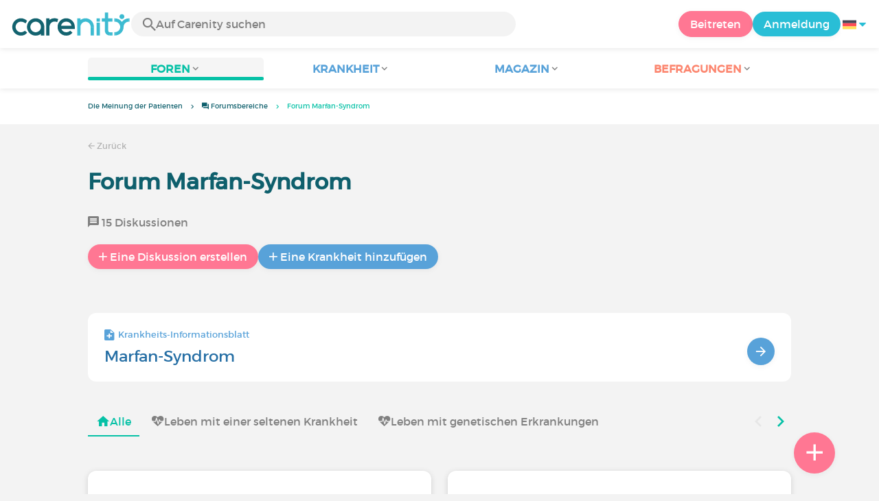

--- FILE ---
content_type: text/html; charset=UTF-8
request_url: https://www.carenity.de/forum/marfansyndrom-563
body_size: 9773
content:
<!doctype html>
<html lang="de-DE" prefix="og: http://ogp.me/ns#">

<head>
    <script type="text/javascript" nonce="lt8I7AIpjWYE">
  
  window.gdprAppliesGlobally=true;(function(){function a(e){if(!window.frames[e]){if(document.body&&document.body.firstChild){var t=document.body;var n=document.createElement("iframe");n.style.display="none";n.name=e;n.title=e;t.insertBefore(n,t.firstChild)}
else{setTimeout(function(){a(e)},5)}}}function e(n,r,o,c,s){function e(e,t,n,a){if(typeof n!=="function"){return}if(!window[r]){window[r]=[]}var i=false;if(s){i=s(e,t,n)}if(!i){window[r].push({command:e,parameter:t,callback:n,version:a})}}e.stub=true;function t(a){if(!window[n]||window[n].stub!==true){return}if(!a.data){return}
var i=typeof a.data==="string";var e;try{e=i?JSON.parse(a.data):a.data}catch(t){return}if(e[o]){var r=e[o];window[n](r.command,r.parameter,function(e,t){var n={};n[c]={returnValue:e,success:t,callId:r.callId};a.source.postMessage(i?JSON.stringify(n):n,"*")},r.version)}}
if(typeof window[n]!=="function"){window[n]=e;if(window.addEventListener){window.addEventListener("message",t,false)}else{window.attachEvent("onmessage",t)}}}e("__tcfapi","__tcfapiBuffer","__tcfapiCall","__tcfapiReturn");a("__tcfapiLocator");(function(e){
  var t=document.createElement("script");t.id="spcloader";t.type="text/javascript";t.async=true;t.src="https://sdk.privacy-center.org/"+e+"/loader.js?target="+document.location.hostname;t.charset="utf-8";var n=document.getElementsByTagName("script")[0];var nonce=n.parentNode.querySelector('[nonce]').nonce;t.setAttribute('nonce', nonce);n.parentNode.insertBefore(t,n)})("c463172b-0486-4b98-bbf6-ef8d9157326b")})();
  
</script>
  <script nonce="lt8I7AIpjWYE">
    window.didomiConfig = {
      app: {
        privacyPolicyURL: window.location.origin + '/charta-user'
      }
    };
  </script>            <meta content="IE=edge" http-equiv="X-UA-Compatible">
<meta charset="utf-8">
<meta content="width=device-width,initial-scale=1.0,minimum-scale=1.0" name="viewport">

<title>Forum Marfan-Syndrom : Diskussionen zu Carenity</title>
<meta name="description" content="Teilen Sie Informationen und Ratschläge mit Menschen, die von Marfan-Syndrom betroffen sind ✓ erste soziale Netzwerk für Patienten und ihre Angehörigen. ✓ Tausende von Diskussionen.">
<meta property="og:title" content="Forum Marfan-Syndrom : Diskussionen zu Carenity">
<meta property="og:description" content="Teilen Sie Informationen und Ratschläge mit Menschen, die von Marfan-Syndrom betroffen sind ✓ erste soziale Netzwerk für Patienten und ihre Angehörigen. ✓ Tausende von Diskussionen.">
<meta property="og:image" content="https://www.carenity.de/static/themes-v3/default/images/default/logo-carenity-hd.png?1720004028" />
<meta property="og:url" content="https://www.carenity.de/forum/marfansyndrom-563" />
<meta name="twitter:card" content="summary" />
<meta name="twitter:title" content="Forum Marfan-Syndrom : Diskussionen zu Carenity" />
<meta name="twitter:description" content="Teilen Sie Informationen und Ratschläge mit Menschen, die von Marfan-Syndrom betroffen sind ✓ erste soziale Netzwerk für Patienten und ihre Angehörigen. ✓ Tausende von Diskussionen." />
<meta name="twitter:image" content="https://www.carenity.de/static/themes-v3/default/images/default/logo-carenity-hd.png?1720004028" />
<meta name="twitter:url" content="https://www.carenity.de/forum/marfansyndrom-563" />



<link rel="shortcut icon" type="image/png" href="/static/themes-v3/carenity/images/default/icons/favicon.png?1720004028"/>
<link rel="icon" href="/static/themes-v3/carenity/images/default/icons/icon-xxs.png?1720004028" sizes="32x32" >
<link rel="icon" href="/static/themes-v3/carenity/images/default/icons/icon-xs.png?1720004028" sizes="48x48" >
<link rel="icon" href="/static/themes-v3/carenity/images/default/icons/icon-s.png?1720004028" sizes="96x96" >
<link rel="icon" href="/static/themes-v3/carenity/images/default/icons/icon-md.png?1720004028" sizes="144x144" >
<!--[if IE]><link rel="shortcut icon" type="image/x-icon" href="/static/themes-v3/carenity/images/default/icons/favicon.ico?1720004028" /><![endif]-->
<link rel="preload" href="/static/themes-v4/default/fonts/montserrat-light-webfont.woff2" as="font" type="font/woff2" crossorigin>
<link rel="preload" href="/static/themes-v4/default/fonts/montserrat-regular-webfont.woff2" as="font" type="font/woff2" crossorigin>
<link rel="preload" href="/static/themes-v4/default/fonts/icomoon.woff?version=1734016359" as="font" type="font/woff" crossorigin>
<link href="/static/themes-v4/default/stylesheets/public.css?1768209812" rel="stylesheet">

            
    

            


                        
            

                        <link rel="canonical" href="/forum/marfansyndrom-563" />
                    <link rel="next" href="/forum/marfansyndrom-563?page=2" />
            
    </head>
<body id="top" class="new-forum-feel">

    <header class="header">
    <div class="nav-header display-flex">
                
        <div class="mobile-menu-action display-max-tablet">
            <span class="burger-menu icon-burger-menu"></span>
                    <div class="vr"></div>
            <span class="searchBtn icon-bold-search"></span>
            </div>
    <div class="display-min-desktop">
        <div class="header-logo">
            <a href="/">
                <img alt="Logo Carenity" class="logo " src="/static/themes-v3/default/images/default/svg/logo/logo.svg?1720004028" />
            </a>

                            <form id="top-form-search">
                    <div class="searchForm">
                        <span class="searchBtn icon-bold-search"></span>
                        <input type="hidden" id="top-mid">
                                                <input type="text" id="top-search" class="searchBar" placeholder="Auf Carenity suchen" >
                        <span class="clear-btn icon-close"></span>
                        <div id="top-maladies-result"></div>
                    </div>
                </form>
                    </div>
    </div>
    <div class="display-max-tablet">
        <div class="header-logo">
            <a href="/">
                <img alt="Logo Carenity" class="logo " src="/static/themes-v3/default/images/default/svg/logo/logo.svg?1720004028" />
            </a>
        </div>
    </div>
    <div class="cta">
                    <a href="/registrierung?g=/forum/marfansyndrom-563?utm_content=btn-register-menu" rel="nofollow" class="btn btn-rounded btn-signin display-min-desktop">Beitreten</a>
            <a href="/login?g=/forum/marfansyndrom-563" class="btn btn-rounded btn-carenity display-min-desktop">Anmeldung</a>
                <div id="conteneur-header-flags" class="conteneur-global-flags composant-flag-common">
    <div class="conteneur-flag-button">
                <a class="link-flag-svg no-link">
    <img width="20" height="20" src="/static/themes-v3/default/images/default/svg/flag-de.svg?1720004028" title="Deutsch" alt="flag de" class="flag-svg">
</a>        <i class="icon-sort-down"></i>
    </div>

        <div class="conteneur-flags-selection">
                                    <a class="link-flag-svg" href="https://www.carenity.com">
    <img width="40" height="45" src="/static/themes-v3/default/images/default/svg/flag-fr.svg?1720004028" title="Französisch" alt="flag fr" class="flag-svg">
</a>                                                <a class="link-flag-svg" href="https://www.carenity.co.uk">
    <img width="40" height="45" src="/static/themes-v3/default/images/default/svg/flag-en.svg?1720004028" title="Englisch" alt="flag en" class="flag-svg">
</a>                                                <a class="link-flag-svg" href="https://www.carenity.es">
    <img width="40" height="45" src="/static/themes-v3/default/images/default/svg/flag-es.svg?1720004028" title="Spanisch" alt="flag es" class="flag-svg">
</a>                                                                    <a class="link-flag-svg" href="https://www.carenity.it">
    <img width="40" height="45" src="/static/themes-v3/default/images/default/svg/flag-it.svg?1720004028" title="Italienisch" alt="flag it" class="flag-svg">
</a>                                                <a class="link-flag-svg" href="https://www.carenity.us">
    <img width="40" height="45" src="/static/themes-v3/default/images/default/svg/flag-us.svg?1720004028" title="USA" alt="flag us" class="flag-svg">
</a>                        </div>
</div>    </div>
</div>
<div class="mobile-menu display-max-tablet">
    <div class="mobile-menu-nav">
        <a class="home" href="/">
            <i class="icon-forum-home" ></i>
            Die Meinung der Patienten
        </a>
        <hr>
        <p class="text-color-exchange expanded" aria-expanded="true" aria-controls="mobile-menu-forum" data-toggle="collapse" data-target="#mobile-menu-forum">
            <i class="icon-exchange"></i>
            <span>Foren</span>
            <i class="icon-arrows-down"></i>
        </p>
        <div class="menu-collapse collapse in exchange" id="mobile-menu-forum">
            <div>
                <div class="menu-li"><a class="" href="/forum">Die letzten Gespräche</a></div>
                <div class="menu-li"><a class="" href="/forum/andere-diskussionen">Allgemeine Diskussionen</a></div>
                <div class="menu-li menu-li-see-all"><a class="" href="/forum/uebersicht-foren">Alles anzeigen – Forum-Index von A bis Z</a></div>
            </div>
        </div>
        <hr>
        <p class="text-color-info expanded" aria-expanded="true" aria-controls="mobile-menu-disease" data-toggle="collapse" data-target="#mobile-menu-disease">
            <i class="icon-red-cross"></i>
            <span>Krankheit</span>
            <i class="icon-arrows-down"></i>
        </p>
        <div class="menu-collapse collapse in information" id="mobile-menu-disease">
            <div>
                <div class="menu-li"><a class="" href="/informationen-krankheit">Infoblätter Krankheiten</a></div>
                <div class="menu-li menu-li-see-all"><a class="" href="/informationen-krankheit/verzeichnis-krankheite">Alles anzeigen – Krankheitsindex von A bis Z</a></div>
            </div>
        </div>
        <hr>
        <p class="text-color-info expanded" aria-expanded="true" aria-controls="mobile-menu-magazine" data-toggle="collapse" data-target="#mobile-menu-magazine">
            <i class="icon-magazine"></i>
            <span>Magazin</span>
            <i class="icon-arrows-down"></i>
        </p>
        <div class="menu-collapse collapse in information" id="mobile-menu-magazine">
            <div>
                <div class="menu-li"><a class="" href="/informationen-krankheit/magazin">Schlagzeilen</a></div>
                <div class="menu-li"><a class="" href="/informationen-krankheit/magazin/aktualitaten">Aktualitäten</a></div>
                <div class="menu-li"><a class="" href="/informationen-krankheit/magazin/patientengeschichten">Patientengeschichten</a></div>
                                <div class="menu-li"><a class="" href="/informationen-krankheit/magazin/ernahrung">Ernährung</a></div>
                <div class="menu-li"><a class="" href="/informationen-krankheit/magazin/ratschlage">Ratschläge</a></div>
                <div class="menu-li"><a class="" href="/informationen-krankheit/magazin/rechte-und-vorgehen">Rechte und Vorgehen</a></div>
            </div>
        </div>
        <hr>
                <p class="text-color-opinion expanded" aria-expanded="true" aria-controls="mobile-menu-survey" data-toggle="collapse" data-target="#mobile-menu-survey">
            <i class="icon-survey"></i>
            <span>Befragungen</span>
            <i class="icon-arrows-down"></i>
        </p>
        <div class="menu-collapse collapse in opinion" id="mobile-menu-survey">
            <div>
                <div class="menu-li"><a class="" href="/seine-meinung-abgeben/befragungen">Aktuelle Befragungen</a></div>
                <div class="menu-li"><a class="" href="/seine-meinung-abgeben/befragungen/beendet">Ergebnisse der Befragung</a></div>
            </div>
        </div>
        <hr>
    </div>
    <div class="mobile-menu-cta">
                    <a href="/registrierung?g=/forum/marfansyndrom-563?utm_content=btn-register-menu" rel="nofollow" class="btn btn-rounded btn-signin">Beitreten</a>
            <a href="/login?g=/forum/marfansyndrom-563" class="btn btn-rounded btn-carenity">Anmeldung</a>
            </div>
</div>
    <div class="mobile-search-bar display-max-tablet">
        <span class="mobile-search-back icon-left-arrow"></span>
        <div class="vr"></div>
    </div>
    <nav class="subnav public">
    <ul class="container">
        <li class="echanger medications-disabled">
            <div class="dropdown-subnav active" tabindex="0" role="button" aria-haspopup="true" aria-expanded="false">
                <p class="dropdownMenu">
                    <span class="module">Foren</span><i class="icon icon-arrows-down"></i>
                </p>
                <div class="is-active"></div>
            </div>
            <ul class="dropdown-menu" role="menu" aria-hidden="true">
                <li class="menu-li"><a role="menuitem" class="" href="/forum">Die letzten Gespräche</a></li>
                <li class="menu-li"><a role="menuitem" class="" href="/forum/andere-diskussionen">Allgemeine Diskussionen</a></li>
                <li class="menu-li menu-li-see-all"><a role="menuitem" class="" href="/forum/uebersicht-foren">Alles anzeigen – Forum-Index von A bis Z</a></li>
            </ul>
        </li>
        <li class="informer medications-disabled">
            <div class="dropdown-subnav" tabindex="0" role="button" aria-haspopup="true" aria-expanded="false">
                <p class="dropdownMenu">
                    <span class="module">Krankheit</span><i class="icon icon-arrows-down"></i>
                </p>
                <div class="is-active"></div>
            </div>
            <ul class="dropdown-menu" role="menu" aria-hidden="true">
                <li class="menu-li"><a role="menuitem" class="" href="/informationen-krankheit">Infoblätter Krankheiten</a></li>
                <li class="menu-li menu-li-see-all"><a role="menuitem" class="" href="/informationen-krankheit/verzeichnis-krankheite">Alles anzeigen – Krankheitsindex von A bis Z</a></li>
            </ul>
        </li>
        <li class="informer medications-disabled">
            <div class="dropdown-subnav" tabindex="0" role="button" aria-haspopup="true" aria-expanded="false">
                <p class="dropdownMenu">
                    <span class="module">Magazin</span><i class="icon icon-arrows-down"></i>
                </p>
                <div class="is-active"></div>
            </div>
            <ul class="dropdown-menu" role="menu" aria-hidden="true">
                <li class="menu-li"><a role="menuitem" class="" href="/informationen-krankheit/magazin">Schlagzeilen</a></li>
                <li class="menu-li"><a role="menuitem" class="" href="/informationen-krankheit/magazin/aktualitaten">Aktualitäten</a></li>
                <li class="menu-li"><a role="menuitem" class="" href="/informationen-krankheit/magazin/patientengeschichten">Patientengeschichten</a></li>
                                <li class="menu-li"><a role="menuitem" class="" href="/informationen-krankheit/magazin/ernahrung">Ernährung</a></li>
                <li class="menu-li"><a role="menuitem" class="" href="/informationen-krankheit/magazin/ratschlage">Ratschläge</a></li>
                <li class="menu-li"><a role="menuitem" class="" href="/informationen-krankheit/magazin/rechte-und-vorgehen">Rechte und Vorgehen</a></li>
            </ul>
        </li>
                <li class="donner medications-disabled">
            <div class="dropdown-subnav" tabindex="0" role="button" aria-haspopup="true" aria-expanded="false">
                <p class="dropdownMenu">
                    <span class="module">Befragungen</span><i class="icon icon-arrows-down"></i>
                </p>
                <div class="is-active"></div>
            </div>
            <ul class="dropdown-menu" role="menu" aria-hidden="true">
                <li class="menu-li"><a role="menuitem" class="" href="/seine-meinung-abgeben/befragungen">Aktuelle Befragungen</a></li>
                <li class="menu-li"><a role="menuitem" class="" href="/seine-meinung-abgeben/befragungen/beendet">Ergebnisse der Befragung</a></li>
            </ul>
        </li>
    </ul>
</nav>
<div class="subnav-fantome"></div></header><section id="main" role="main">
                                            
<div class="breadcrumbs-wrapper">
    <ul id="intro-breadcrumbs" class="breadcrumbs">
        <li class="display-min-tablet"><a href="/">Die Meinung der Patienten</a></li><li class="hide-marker-min-tablet"><a href="/forum"><i class="icon-exchange"></i> <span class="hide-min-tablet">Forumsbereiche</span></a></li><li class="truncate">Forum Marfan-Syndrom</li>
    </ul>
</div>
    
<script type="application/ld+json" nonce="lt8I7AIpjWYE">
    {
    "@context": "https://schema.org",
    "@type": "BreadcrumbList",
    "itemListElement": [
        {
            "@type": "ListItem",
            "position": 1,
            "name": "Die Meinung der Patienten",
            "item": "https://www.carenity.de/"
        },
        {
            "@type": "ListItem",
            "position": 2,
            "name": " Forumsbereiche",
            "item": "https://www.carenity.de/forum"
        },
        {
            "@type": "ListItem",
            "position": 3,
            "name": "Forum Marfan-Syndrom"
        }
    ]
}
</script>                
            <section class="section section-group" itemid="https://www.carenity.de/forum/marfansyndrom-563" itemscope itemtype="http://schema.org/DiscussionForumPosting">
    <div class="container">
        <div class="link-nav">
            <a class="link" href="/forum"><span class="icon icon-left-arrow"></span>&nbsp;Zurück</a>
        </div>
        <div class="display-max-tablet" id="header-zc">
                 
    
                
        
    
            
         </div>
        <main class="main">
                            <h1 class="group-title">Forum Marfan-Syndrom</h1>
                        <ul class="group-stats">
                                <li><i class="icon-message-box"></i>&nbsp;15 Diskussionen</li>
            </ul>
                        <div class="group-actions">
                <button class="btn btn-rounded btn-comment-public btn-show">
                    <span class="btn-icon-before icon-btn-plus"></span><span>Eine Diskussion erstellen</span>
                </button>
                                <button class="btn btn-rounded btn-info btn-show">
                    <span class="btn-icon-before icon-btn-plus"></span><span>Eine Krankheit hinzufügen</span>
                </button>
                            </div>

                                        <div class="fact-sheet responsive-slider-box">
    <div class="box box-disease-sheet box-click">
        <p class="category">
            <i class="icon icon-disease-sheet"></i> Krankheits-Informationsblatt
        </p>
        <h3 class="title"><a href="/informationen-krankheit/marfansyndrom-563" class="for-box-click">Marfan-Syndrom</a></h3>
        <button class="btn btn-info btn-round btn-big"><span class="icon-right-arrow"></span></button>
    </div>
    </div>                                        <div class="group-menu">
        <div class="group-menu-list">
            <div class="group-menu-item">
                                    <a href="/forum/marfansyndrom-563"  class="active" >
                        <i class="icon-forum-home" ></i> Alle
                    </a>
                            </div>
                                        <div class="group-menu-item">
                                            <a href="/forum/amyotrophe-lateralsklerose/leben-mit-einer-seltenen-krankheit-165" >
                            <i class="icon-heartbeat" ></i> Leben mit einer seltenen Krankheit                        </a>
                                    </div> 
                            <div class="group-menu-item">
                                            <a href="/forum/wernersyndrom/leben-mit-genetischen-erkrankungen-41" >
                            <i class="icon-heartbeat" ></i> Leben mit genetischen Erkrankungen                        </a>
                                    </div> 
                    </div>
        <div class="group-menu-arrows">
            <i class="icon icon-picto-left disabled"></i>
            <i class="icon icon-picto-right"></i>
        </div>
    </div>            <div class="module-discussions box-list-thread">
                                    <div class="box box-shadow box-discussion box-click ">
    
<div class="box--header">
        <p class="title-group">
                            <a href="/forum/amyotrophe-lateralsklerose/leben-mit-einer-seltenen-krankheit-165"><i class="icon-heartbeat"></i><span>Leben mit einer seltenen Krankheit</span></a>
            </p>
             <h2 class="title-discussion">
            <a href="/forum/amyotrophe-lateralsklerose/leben-mit-einer-seltenen-krankheit/an-welcher-seltenen-krankheit-leidet-ihr-3041" class="for-box-click">An welcher seltenen Krankheit leidet ihr?</a>
        </h2>
             <div class="best-comment-filler"></div>
    </div>

    <div class="box-content ">
        
    <p class="date-comment">
                                    <button> Letzter Kommentar: 22.01.26 </button>
                        </p>
    <div class="discussion-avatars">
                    <p class="avatar-container  avatar-member">
                    
    <img loading="lazy"  class="avatar  avatar-40" src="https://cdn-member.carenity.de/images/users/60x60/avatar_selection/8.jpg" alt="avatar UrsulaSchwab">
</p>                    <p class="avatar-container  avatar-member">
                    
    <img loading="lazy"  class="avatar  avatar-40" src="https://cdn-member.carenity.de/images/users/60x60/avatar_selection/12.jpg" alt="avatar codo99">
</p>                    <p class="avatar-container  avatar-member">
                    
    <img loading="lazy"  class="avatar  avatar-40" src="https://cdn-member.carenity.de/images/users/60x60/pictures/picture-1355848.jpg?1756643266437" alt="avatar Claudia">
</p>            </div>
    <div class="card-comment-stats">
        <ul class="discussion-stats">
            <li><button class="statistics" href="/forum/amyotrophe-lateralsklerose/leben-mit-einer-seltenen-krankheit/an-welcher-seltenen-krankheit-leidet-ihr-3041"><i class="icon-eye-filled"></i>298</button></li>
            <li><button class="statistics" href="/forum/amyotrophe-lateralsklerose/leben-mit-einer-seltenen-krankheit/an-welcher-seltenen-krankheit-leidet-ihr-3041"><i class="icon-message-box"></i>16</button></li>
        </ul>
        <button class="btn btn-rounded btn-round-mobile-xs btn-comment-public" href="/forum/amyotrophe-lateralsklerose/leben-mit-einer-seltenen-krankheit/an-welcher-seltenen-krankheit-leidet-ihr-3041" ><span class="btn-icon-before icon-comment"></span><span class="display-min-mobile">Kommentieren</span></button>
    </div>
    
    </div>
    
</div>                                    <div class="box box-shadow box-discussion box-click ">
    
<div class="box--header">
        <p class="title-group">
                            <a href="/forum/amyotrophe-lateralsklerose/leben-mit-einer-seltenen-krankheit-165"><i class="icon-heartbeat"></i><span>Leben mit einer seltenen Krankheit</span></a>
            </p>
             <h2 class="title-discussion">
            <a href="/forum/amyotrophe-lateralsklerose/leben-mit-einer-seltenen-krankheit/suche-betroffene-von-bartter-syndrom-v-im-alte-4774" class="for-box-click">Suche  Betroffene von Bartter Syndrom V im Alter von 12-16 J oder erwachsene Angehörige</a>
        </h2>
             <div class="best-comment-filler"></div>
    </div>

    <div class="box-content ">
        
    <p class="date-comment">
                                    <button> Letzter Kommentar: 29.09.25 </button>
                        </p>
    <div class="discussion-avatars">
                    <p class="avatar-container  avatar-member">
                    
    <img loading="lazy"  class="avatar  avatar-40" src="https://cdn-member.carenity.de/images/users/60x60/pictures/picture-832197.jpg" alt="avatar Bianca.J">
</p>            </div>
    <div class="card-comment-stats">
        <ul class="discussion-stats">
            <li><button class="statistics" href="/forum/amyotrophe-lateralsklerose/leben-mit-einer-seltenen-krankheit/suche-betroffene-von-bartter-syndrom-v-im-alte-4774"><i class="icon-eye-filled"></i>20</button></li>
            <li><button class="statistics" href="/forum/amyotrophe-lateralsklerose/leben-mit-einer-seltenen-krankheit/suche-betroffene-von-bartter-syndrom-v-im-alte-4774"><i class="icon-message-box"></i>1</button></li>
        </ul>
        <button class="btn btn-rounded btn-round-mobile-xs btn-comment-public" href="/forum/amyotrophe-lateralsklerose/leben-mit-einer-seltenen-krankheit/suche-betroffene-von-bartter-syndrom-v-im-alte-4774" ><span class="btn-icon-before icon-comment"></span><span class="display-min-mobile">Kommentieren</span></button>
    </div>
    
    </div>
    
</div>                                    <div class="box box-shadow box-discussion box-click ">
    
<div class="box--header">
        <p class="title-group">
                            <a href="/forum/amyotrophe-lateralsklerose/leben-mit-einer-seltenen-krankheit-165"><i class="icon-heartbeat"></i><span>Leben mit einer seltenen Krankheit</span></a>
            </p>
             <h2 class="title-discussion">
            <a href="/forum/amyotrophe-lateralsklerose/leben-mit-einer-seltenen-krankheit/austauch-4739" class="for-box-click">Austausch mit anderen Erkrankten seltener Krankheiten</a>
        </h2>
             <div class="best-comment-filler"></div>
    </div>

    <div class="box-content ">
        
    <p class="date-comment">
                                    <button> Letzter Kommentar: 03.09.25 </button>
                        </p>
    <div class="discussion-avatars">
                    <p class="avatar-container  avatar-member">
                    
    <img loading="lazy"  class="avatar  avatar-40" src="https://cdn-member.carenity.de/images/users/60x60/pictures/picture-832197.jpg" alt="avatar Bianca.J">
</p>            </div>
    <div class="card-comment-stats">
        <ul class="discussion-stats">
            <li><button class="statistics" href="/forum/amyotrophe-lateralsklerose/leben-mit-einer-seltenen-krankheit/austauch-4739"><i class="icon-eye-filled"></i>10</button></li>
            <li><button class="statistics" href="/forum/amyotrophe-lateralsklerose/leben-mit-einer-seltenen-krankheit/austauch-4739"><i class="icon-message-box"></i>1</button></li>
        </ul>
        <button class="btn btn-rounded btn-round-mobile-xs btn-comment-public" href="/forum/amyotrophe-lateralsklerose/leben-mit-einer-seltenen-krankheit/austauch-4739" ><span class="btn-icon-before icon-comment"></span><span class="display-min-mobile">Kommentieren</span></button>
    </div>
    
    </div>
    
</div>                                    <div class="box box-shadow box-discussion box-click ">
    
<div class="box--header">
        <p class="title-group">
                            <a href="/forum/amyotrophe-lateralsklerose/leben-mit-einer-seltenen-krankheit-165"><i class="icon-heartbeat"></i><span>Leben mit einer seltenen Krankheit</span></a>
            </p>
             <h2 class="title-discussion">
            <a href="/forum/amyotrophe-lateralsklerose/leben-mit-einer-seltenen-krankheit/lambert-eaton-syndrom-4737" class="for-box-click">Lambert-Eaton-Syndrom - wer leidet noch darunter?</a>
        </h2>
             <div class="best-comment-filler"></div>
    </div>

    <div class="box-content ">
        
    <p class="date-comment">
                                    <button> Letzter Kommentar: 03.09.25 </button>
                        </p>
    <div class="discussion-avatars">
                    <p class="avatar-container  avatar-member">
                    
    <img loading="lazy"  class="avatar  avatar-40" src="https://cdn-member.carenity.de/images/users/60x60/pictures/picture-832197.jpg" alt="avatar Bianca.J">
</p>            </div>
    <div class="card-comment-stats">
        <ul class="discussion-stats">
            <li><button class="statistics" href="/forum/amyotrophe-lateralsklerose/leben-mit-einer-seltenen-krankheit/lambert-eaton-syndrom-4737"><i class="icon-eye-filled"></i>22</button></li>
            <li><button class="statistics" href="/forum/amyotrophe-lateralsklerose/leben-mit-einer-seltenen-krankheit/lambert-eaton-syndrom-4737"><i class="icon-message-box"></i>1</button></li>
        </ul>
        <button class="btn btn-rounded btn-round-mobile-xs btn-comment-public" href="/forum/amyotrophe-lateralsklerose/leben-mit-einer-seltenen-krankheit/lambert-eaton-syndrom-4737" ><span class="btn-icon-before icon-comment"></span><span class="display-min-mobile">Kommentieren</span></button>
    </div>
    
    </div>
    
</div>                                    <div class="box box-shadow box-discussion box-click ">
    
<div class="box--header">
        <p class="title-group">
                            <a href="/forum/amyotrophe-lateralsklerose/leben-mit-einer-seltenen-krankheit-165"><i class="icon-heartbeat"></i><span>Leben mit einer seltenen Krankheit</span></a>
            </p>
             <h2 class="title-discussion">
            <a href="/forum/amyotrophe-lateralsklerose/leben-mit-einer-seltenen-krankheit/erfahrungsberichte-euer-weg-von-der-diagnose-bis-heute-4499" class="for-box-click">Erfahrungsberichte: Euer Weg von der Diagnose bis heute</a>
        </h2>
             <div class="best-comment-filler"></div>
    </div>

    <div class="box-content ">
        
    <p class="date-comment">
                                    <button> Letzter Kommentar: 08.04.25 </button>
                        </p>
    <div class="discussion-avatars">
                    <p class="avatar-container  avatar-member">
                    
    <img loading="lazy"  class="avatar  avatar-40" src="https://cdn-member.carenity.de/images/users/60x60/avatar_selection/5.jpg" alt="avatar Sneddon-Meli">
</p>            </div>
    <div class="card-comment-stats">
        <ul class="discussion-stats">
            <li><button class="statistics" href="/forum/amyotrophe-lateralsklerose/leben-mit-einer-seltenen-krankheit/erfahrungsberichte-euer-weg-von-der-diagnose-bis-heute-4499"><i class="icon-eye-filled"></i>61</button></li>
            <li><button class="statistics" href="/forum/amyotrophe-lateralsklerose/leben-mit-einer-seltenen-krankheit/erfahrungsberichte-euer-weg-von-der-diagnose-bis-heute-4499"><i class="icon-message-box"></i>1</button></li>
        </ul>
        <button class="btn btn-rounded btn-round-mobile-xs btn-comment-public" href="/forum/amyotrophe-lateralsklerose/leben-mit-einer-seltenen-krankheit/erfahrungsberichte-euer-weg-von-der-diagnose-bis-heute-4499" ><span class="btn-icon-before icon-comment"></span><span class="display-min-mobile">Kommentieren</span></button>
    </div>
    
    </div>
    
</div>                                    <div class="box box-shadow box-discussion box-click ">
    
<div class="box--header">
        <p class="title-group">
                            <a href="/forum/wernersyndrom/leben-mit-genetischen-erkrankungen-41"><i class="icon-heartbeat"></i><span>Leben mit genetischen Erkrankungen</span></a>
            </p>
             <h2 class="title-discussion">
            <a href="/forum/wernersyndrom/leben-mit-genetischen-erkrankungen/wurde-zoliakie-wissenschaftlich-nachgewiesen-o-753" class="for-box-click">Wurde Zöliakie wissenschaftlich nachgewiesen oder ist es nur reine Kopfsache?</a>
        </h2>
             <div class="best-comment-filler"></div>
    </div>

    <div class="box-content ">
        
    <p class="date-comment">
                                    <button> Letzter Kommentar: 02.06.22 </button>
                        </p>
    <div class="discussion-avatars">
                    <p class="avatar-container  avatar-member">
                    
    <img loading="lazy"  class="avatar  avatar-40" src="https://cdn-member.carenity.de/images/users/60x60/avatar_selection/9.jpg" alt="avatar bienchen23">
</p>            </div>
    <div class="card-comment-stats">
        <ul class="discussion-stats">
            <li><button class="statistics" href="/forum/wernersyndrom/leben-mit-genetischen-erkrankungen/wurde-zoliakie-wissenschaftlich-nachgewiesen-o-753"><i class="icon-eye-filled"></i>18</button></li>
            <li><button class="statistics" href="/forum/wernersyndrom/leben-mit-genetischen-erkrankungen/wurde-zoliakie-wissenschaftlich-nachgewiesen-o-753"><i class="icon-message-box"></i>3</button></li>
        </ul>
        <button class="btn btn-rounded btn-round-mobile-xs btn-comment-public" href="/forum/wernersyndrom/leben-mit-genetischen-erkrankungen/wurde-zoliakie-wissenschaftlich-nachgewiesen-o-753" ><span class="btn-icon-before icon-comment"></span><span class="display-min-mobile">Kommentieren</span></button>
    </div>
    
    </div>
    
</div>                                    <div class="box box-shadow box-discussion box-click ">
    
<div class="box--header">
        <p class="title-group">
                            <a href="/forum/amyotrophe-lateralsklerose/leben-mit-einer-seltenen-krankheit-165"><i class="icon-heartbeat"></i><span>Leben mit einer seltenen Krankheit</span></a>
            </p>
             <h2 class="title-discussion">
            <a href="/forum/amyotrophe-lateralsklerose/leben-mit-einer-seltenen-krankheit/die-diagnose-eurer-seltenen-krankheit-teilt-eure-erfahrungen-3025" class="for-box-click">Die Diagnose eurer seltenen Krankheit: Teilt eure Erfahrungen!</a>
        </h2>
             <div class="best-comment-filler"></div>
    </div>

    <div class="box-content ">
        
    <p class="date-comment">
                                    <button> Letzter Kommentar: 06.04.21 </button>
                        </p>
    <div class="discussion-avatars">
                    <p class="avatar-container  avatar-member">
                    
    <img loading="lazy"  class="avatar  avatar-40" src="https://cdn-member.carenity.de/images/users/60x60/avatar_selection/10.jpg" alt="avatar mostar">
</p>            </div>
    <div class="card-comment-stats">
        <ul class="discussion-stats">
            <li><button class="statistics" href="/forum/amyotrophe-lateralsklerose/leben-mit-einer-seltenen-krankheit/die-diagnose-eurer-seltenen-krankheit-teilt-eure-erfahrungen-3025"><i class="icon-eye-filled"></i>55</button></li>
            <li><button class="statistics" href="/forum/amyotrophe-lateralsklerose/leben-mit-einer-seltenen-krankheit/die-diagnose-eurer-seltenen-krankheit-teilt-eure-erfahrungen-3025"><i class="icon-message-box"></i>1</button></li>
        </ul>
        <button class="btn btn-rounded btn-round-mobile-xs btn-comment-public" href="/forum/amyotrophe-lateralsklerose/leben-mit-einer-seltenen-krankheit/die-diagnose-eurer-seltenen-krankheit-teilt-eure-erfahrungen-3025" ><span class="btn-icon-before icon-comment"></span><span class="display-min-mobile">Kommentieren</span></button>
    </div>
    
    </div>
    
</div>                                    <div class="box box-shadow box-discussion box-click ">
    
<div class="box--header">
        <p class="title-group">
                            <a href="/forum/wernersyndrom/leben-mit-genetischen-erkrankungen-41"><i class="icon-heartbeat"></i><span>Leben mit genetischen Erkrankungen</span></a>
            </p>
             <h2 class="title-discussion">
            <a href="/forum/wernersyndrom/leben-mit-genetischen-erkrankungen/zoliakie-wie-wurdet-ihr-eure-lebensqualitat-au-333" class="for-box-click">Zöliakie: Wie würdet ihr eure Lebensqualität auf einer Skala von 0 bis 10 einstufen?</a>
        </h2>
             <div class="best-comment-filler"></div>
    </div>

    <div class="box-content ">
        
    <p class="date-comment">
                                    <button> Letzter Kommentar: 02.08.16 </button>
                        </p>
    <div class="discussion-avatars">
                    <p class="avatar-container  avatar-member">
                    
    <img loading="lazy"  class="avatar  avatar-40" src="https://cdn-member.carenity.de/images/users/60x60/pictures/picture-14828.jpg" alt="avatar Trudel">
</p>            </div>
    <div class="card-comment-stats">
        <ul class="discussion-stats">
            <li><button class="statistics" href="/forum/wernersyndrom/leben-mit-genetischen-erkrankungen/zoliakie-wie-wurdet-ihr-eure-lebensqualitat-au-333"><i class="icon-eye-filled"></i>39</button></li>
            <li><button class="statistics" href="/forum/wernersyndrom/leben-mit-genetischen-erkrankungen/zoliakie-wie-wurdet-ihr-eure-lebensqualitat-au-333"><i class="icon-message-box"></i>9</button></li>
        </ul>
        <button class="btn btn-rounded btn-round-mobile-xs btn-comment-public" href="/forum/wernersyndrom/leben-mit-genetischen-erkrankungen/zoliakie-wie-wurdet-ihr-eure-lebensqualitat-au-333" ><span class="btn-icon-before icon-comment"></span><span class="display-min-mobile">Kommentieren</span></button>
    </div>
    
    </div>
    
</div>                                    <div class="box box-shadow box-discussion box-click ">
    
<div class="box--header">
        <p class="title-group">
                            <a href="/forum/wernersyndrom/leben-mit-genetischen-erkrankungen-41"><i class="icon-heartbeat"></i><span>Leben mit genetischen Erkrankungen</span></a>
            </p>
             <h2 class="title-discussion">
            <a href="/forum/wernersyndrom/leben-mit-genetischen-erkrankungen/wer-hat-erfahrung-mit-zoliakie-bei-sauglingen-81" class="for-box-click">Wer hat Erfahrung mit Zöliakie bei Säuglingen?</a>
        </h2>
             <div class="best-comment-filler"></div>
    </div>

    <div class="box-content ">
        
    <p class="date-comment">
                                    <button> Erstellt am: 01.04.15 </button>
                        </p>
    <div class="discussion-avatars">
            </div>
    <div class="card-comment-stats">
        <ul class="discussion-stats">
            <li><button class="statistics" href="/forum/wernersyndrom/leben-mit-genetischen-erkrankungen/wer-hat-erfahrung-mit-zoliakie-bei-sauglingen-81"><i class="icon-eye-filled"></i>16</button></li>
            <li><button class="statistics" href="/forum/wernersyndrom/leben-mit-genetischen-erkrankungen/wer-hat-erfahrung-mit-zoliakie-bei-sauglingen-81"><i class="icon-message-box"></i>2</button></li>
        </ul>
        <button class="btn btn-rounded btn-round-mobile-xs btn-comment-public" href="/forum/wernersyndrom/leben-mit-genetischen-erkrankungen/wer-hat-erfahrung-mit-zoliakie-bei-sauglingen-81" ><span class="btn-icon-before icon-comment"></span><span class="display-min-mobile">Kommentieren</span></button>
    </div>
    
    </div>
    
</div>                                    <div class="box box-shadow box-discussion box-click ">
    
<div class="box--header">
        <p class="title-group">
                            <a href="/forum/wernersyndrom/leben-mit-genetischen-erkrankungen-41"><i class="icon-heartbeat"></i><span>Leben mit genetischen Erkrankungen</span></a>
            </p>
             <h2 class="title-discussion">
            <a href="/forum/wernersyndrom/leben-mit-genetischen-erkrankungen/konnen-antibiotika-sprue-auslosen-83" class="for-box-click">Können Antibiotika Sprue auslösen?</a>
        </h2>
             <div class="best-comment-filler"></div>
    </div>

    <div class="box-content ">
        
    <p class="date-comment">
                                    <button> Erstellt am: 01.04.15 </button>
                        </p>
    <div class="discussion-avatars">
            </div>
    <div class="card-comment-stats">
        <ul class="discussion-stats">
            <li><button class="statistics" href="/forum/wernersyndrom/leben-mit-genetischen-erkrankungen/konnen-antibiotika-sprue-auslosen-83"><i class="icon-eye-filled"></i>6</button></li>
            <li><button class="statistics" href="/forum/wernersyndrom/leben-mit-genetischen-erkrankungen/konnen-antibiotika-sprue-auslosen-83"><i class="icon-message-box"></i>1</button></li>
        </ul>
        <button class="btn btn-rounded btn-round-mobile-xs btn-comment-public" href="/forum/wernersyndrom/leben-mit-genetischen-erkrankungen/konnen-antibiotika-sprue-auslosen-83" ><span class="btn-icon-before icon-comment"></span><span class="display-min-mobile">Kommentieren</span></button>
    </div>
    
    </div>
    
</div>                                    <div class="box box-shadow box-discussion box-click ">
    
<div class="box--header">
        <p class="title-group">
                            <a href="/forum/wernersyndrom/leben-mit-genetischen-erkrankungen-41"><i class="icon-heartbeat"></i><span>Leben mit genetischen Erkrankungen</span></a>
            </p>
             <h2 class="title-discussion">
            <a href="/forum/wernersyndrom/leben-mit-genetischen-erkrankungen/mahlzeiten-zoliakie-wie-kocht-man-fur-kranke-u-82" class="for-box-click">Mahlzeiten Zöliakie: Wie kocht man für kranke UND gesunde Kinder?</a>
        </h2>
             <div class="best-comment-filler"></div>
    </div>

    <div class="box-content ">
        
    <p class="date-comment">
                                    <button> Letzter Kommentar: 15.06.15 </button>
                        </p>
    <div class="discussion-avatars">
                    <p class="avatar-container  avatar-member">
                    
    <img loading="lazy"  class="avatar  avatar-40" src="https://cdn-member.carenity.de/images/users/60x60/pictures/picture-833.png" alt="avatar ZoeliakieAustausch">
</p>            </div>
    <div class="card-comment-stats">
        <ul class="discussion-stats">
            <li><button class="statistics" href="/forum/wernersyndrom/leben-mit-genetischen-erkrankungen/mahlzeiten-zoliakie-wie-kocht-man-fur-kranke-u-82"><i class="icon-eye-filled"></i>24</button></li>
            <li><button class="statistics" href="/forum/wernersyndrom/leben-mit-genetischen-erkrankungen/mahlzeiten-zoliakie-wie-kocht-man-fur-kranke-u-82"><i class="icon-message-box"></i>3</button></li>
        </ul>
        <button class="btn btn-rounded btn-round-mobile-xs btn-comment-public" href="/forum/wernersyndrom/leben-mit-genetischen-erkrankungen/mahlzeiten-zoliakie-wie-kocht-man-fur-kranke-u-82" ><span class="btn-icon-before icon-comment"></span><span class="display-min-mobile">Kommentieren</span></button>
    </div>
    
    </div>
    
</div>                            </div>
                                        <section class="module-survey-advert">
    <h2 class="section-title">Geben Sie Ihre Meinung ab</h2>
    <div class="responsive-slider-give-your-opinion">
                    <div class="box box-survey-advert box-click is-survey">
    <p class="category">
                    <span><i class="icon icon-poll"></i> Befragung</span>
            </p>
    <div class="content">
                            <h3 class="title"><a href="/registrierung?g=/seine-meinung-abgeben/befragungen" class="for-box-click">Was denken Sie über das Forum von Carenity und die Community?</a></h3>
                <button class="btn btn-rounded btn-opinion"><span class="btn-icon-before icon-right-arrow"></span><span>Ich gebe meine Meinung ab</span></button>
    </div>
</div>                    <div class="box box-survey-advert box-click is-survey">
    <p class="category">
                    <span><i class="icon icon-poll"></i> Befragung</span>
            </p>
    <div class="content">
                            <h3 class="title"><a href="/registrierung?g=/seine-meinung-abgeben/befragungen" class="for-box-click">Werden Sie Carenity-Botschafter - Bewirken Sie etwas in der Community!</a></h3>
                <button class="btn btn-rounded btn-opinion"><span class="btn-icon-before icon-right-arrow"></span><span>Ich gebe meine Meinung ab</span></button>
    </div>
</div>            </div>
</section>            
                        </div>
                        <section class="module-related-articles">
                <h2 class="module-title title-main-third">Artikel zum Entdecken...</h2>
                <div class="responsive-slider-box box-list box-list-float">
                                            <div class="box box-article box-click box-no-padding box-colorless">
    
    <div class="box-content ">
        
                        <picture>
                <source srcset="https://cdn-member.carenity.de/images/magazine/article/vitamin-and-supplement-arrangement-photo-by-andrei-stoica-taken-from-canva-pro_300x220.png" media="(min-width: 768px)">
                <source srcset="https://cdn-member.carenity.de/images/magazine/article/vitamin-and-supplement-arrangement-photo-by-andrei-stoica-taken-from-canva-pro_700x220.png" media="(min-width: 400px)">
                <img loading="lazy" class="box-img-article-radius" src="https://cdn-member.carenity.de/images/magazine/article/vitamin-and-supplement-arrangement-photo-by-andrei-stoica-taken-from-canva-pro_300x220.png" alt="Vitaminpräparate ohne ärztliche Kontrolle: Warum „mehr“ nicht immer besser ist">
            </picture>
                <div class="meta-article">
                <p><span class="article-publication">24.01.26</span> | <span class="article-type">Ratschläge</span></p>
    </div>
    <p class="article-title">
        <a href="/informationen-krankheit/magazin/ratschlage/vitaminpraparate-ohne-arztliche-kontrolle-warum-mehr-nicht-immer-besser-ist-1373" class="for-box-click">Vitaminpräparate ohne ärztliche Kontrolle: Warum „mehr“ nicht immer besser ist</a>
    </p>

    </div>
    
</div>                                            <div class="box box-article box-click box-no-padding box-colorless">
    
    <div class="box-content ">
        
                        <picture>
                <source srcset="https://cdn-member.carenity.de/images/magazine/article/canva-montage_300x220.png" media="(min-width: 768px)">
                <source srcset="https://cdn-member.carenity.de/images/magazine/article/canva-montage_700x220.png" media="(min-width: 400px)">
                <img loading="lazy" class="box-img-article-radius" src="https://cdn-member.carenity.de/images/magazine/article/canva-montage_300x220.png" alt="Danke, dass wir gemeinsam das Jahr 2026 gestalten dürfen">
            </picture>
                <div class="meta-article">
                <p><span class="article-publication">01.01.26</span> | <span class="article-type">Aktualitäten</span></p>
    </div>
    <p class="article-title">
        <a href="/informationen-krankheit/magazin/aktualitaten/danke-dass-wir-gemeinsam-das-jahr-2026-gestalten-durfen-1369" class="for-box-click">Danke, dass wir gemeinsam das Jahr 2026 gestalten dürfen</a>
    </p>

    </div>
    
</div>                                            <div class="box box-article box-click box-no-padding box-colorless">
    
    <div class="box-content ">
        
                        <picture>
                <source srcset="https://cdn-member.carenity.de/images/magazine/article/naturliches-melatonin-bilden_300x220.png" media="(min-width: 768px)">
                <source srcset="https://cdn-member.carenity.de/images/magazine/article/naturliches-melatonin-bilden_700x220.png" media="(min-width: 400px)">
                <img loading="lazy" class="box-img-article-radius" src="https://cdn-member.carenity.de/images/magazine/article/naturliches-melatonin-bilden_300x220.png" alt="Gut schlafen auf natürliche Weise: Was Sie für Ihren Melatoninspiegel tun können">
            </picture>
                <div class="meta-article">
                <p><span class="article-publication">27.12.25</span> | <span class="article-type">Ratschläge</span></p>
    </div>
    <p class="article-title">
        <a href="/informationen-krankheit/magazin/ratschlage/gut-schlafen-auf-naturliche-weise-was-sie-fur-ihren-melatoninspiegel-tun-konnen-1368" class="for-box-click">Gut schlafen auf natürliche Weise: Was Sie für Ihren Melatoninspiegel tun können</a>
    </p>

    </div>
    
</div>                                            <div class="box box-article box-click box-no-padding box-colorless">
    
    <div class="box-content ">
        
                        <picture>
                <source srcset="https://cdn-member.carenity.de/images/magazine/article/beautiful-woman-in-wheelchair-with-man-dancing-at-home-photo-by-pixelshot-taken-from-canva-pro_300x220.png" media="(min-width: 768px)">
                <source srcset="https://cdn-member.carenity.de/images/magazine/article/beautiful-woman-in-wheelchair-with-man-dancing-at-home-photo-by-pixelshot-taken-from-canva-pro_700x220.png" media="(min-width: 400px)">
                <img loading="lazy" class="box-img-article-radius" src="https://cdn-member.carenity.de/images/magazine/article/beautiful-woman-in-wheelchair-with-man-dancing-at-home-photo-by-pixelshot-taken-from-canva-pro_300x220.png" alt="Darstellung von Behinderungen: Vorurteile für echte soziale Inklusion überwinden">
            </picture>
                <div class="meta-article">
                <p><span class="article-publication">03.12.25</span> | <span class="article-type">Aktualitäten</span></p>
    </div>
    <p class="article-title">
        <a href="/informationen-krankheit/magazin/aktualitaten/darstellung-von-behinderungen-vorurteile-fur-echte-soziale-inklusion-uberwinden-1364" class="for-box-click">Darstellung von Behinderungen: Vorurteile für echte soziale Inklusion überwinden</a>
    </p>

    </div>
    
</div>                                            <div class="box box-article box-click box-no-padding box-colorless">
    
    <div class="box-content ">
        
                        <picture>
                <source srcset="https://cdn-member.carenity.de/images/magazine/article/noisy-night-photo-by-tap10-from-getty-images-signature-taken-from-canva-pro_300x220.png" media="(min-width: 768px)">
                <source srcset="https://cdn-member.carenity.de/images/magazine/article/noisy-night-photo-by-tap10-from-getty-images-signature-taken-from-canva-pro_700x220.png" media="(min-width: 400px)">
                <img loading="lazy" class="box-img-article-radius" src="https://cdn-member.carenity.de/images/magazine/article/noisy-night-photo-by-tap10-from-getty-images-signature-taken-from-canva-pro_300x220.png" alt="Wie täglicher Lärm Ihre Gesundheit beeinträchtigt und was Sie dagegen tun können">
            </picture>
                <div class="meta-article">
                <p><span class="article-publication">28.11.25</span> | <span class="article-type">Aktualitäten</span></p>
    </div>
    <p class="article-title">
        <a href="/informationen-krankheit/magazin/aktualitaten/wie-taglicher-larm-ihre-gesundheit-beeintrachtigt-und-was-sie-dagegen-tun-konnen-1363" class="for-box-click">Wie täglicher Lärm Ihre Gesundheit beeinträchtigt und was Sie dagegen tun können</a>
    </p>

    </div>
    
</div>                                            <div class="box box-article box-click box-no-padding box-colorless">
    
    <div class="box-content ">
        
                        <picture>
                <source srcset="https://cdn-member.carenity.de/images/magazine/article/tired-man-holding-a-notebook-with-help-written-photo-by-atlasstudio-taken-from-canva-pro_300x220.png" media="(min-width: 768px)">
                <source srcset="https://cdn-member.carenity.de/images/magazine/article/tired-man-holding-a-notebook-with-help-written-photo-by-atlasstudio-taken-from-canva-pro_700x220.png" media="(min-width: 400px)">
                <img loading="lazy" class="box-img-article-radius" src="https://cdn-member.carenity.de/images/magazine/article/tired-man-holding-a-notebook-with-help-written-photo-by-atlasstudio-taken-from-canva-pro_300x220.png" alt="Psychische Gesundheit am Arbeitsplatz: Alarmzeichen erkennen und sich schützen, bevor es zu spät ist ">
            </picture>
                <div class="meta-article">
                <p><span class="article-publication">10.10.25</span> | <span class="article-type">Ratschläge</span></p>
    </div>
    <p class="article-title">
        <a href="/informationen-krankheit/magazin/ratschlage/psychische-gesundheit-am-arbeitsplatz-alarmzeichen-erkennen-und-sich-schutzen-bevor-es-zu-spat-ist-1358" class="for-box-click">Psychische Gesundheit am Arbeitsplatz: Alarmzeichen erkennen und sich schützen, bevor es zu spät ist </a>
    </p>

    </div>
    
</div>                                            <div class="box box-article box-click box-no-padding box-colorless">
    
    <div class="box-content ">
        
                        <picture>
                <source srcset="https://cdn-member.carenity.de/images/magazine/article/magnesium-und-worin-es-vorkommt_300x220.png" media="(min-width: 768px)">
                <source srcset="https://cdn-member.carenity.de/images/magazine/article/magnesium-und-worin-es-vorkommt_700x220.png" media="(min-width: 400px)">
                <img loading="lazy" class="box-img-article-radius" src="https://cdn-member.carenity.de/images/magazine/article/magnesium-und-worin-es-vorkommt_300x220.png" alt="Welche Vorteile hat Magnesium für die Gesundheit?">
            </picture>
                <div class="meta-article">
                <p><span class="article-publication">04.10.25</span> | <span class="article-type">Aktualitäten</span></p>
    </div>
    <p class="article-title">
        <a href="/informationen-krankheit/magazin/aktualitaten/welche-vorteile-hat-magnesium-fur-die-gesundheit-1352" class="for-box-click">Welche Vorteile hat Magnesium für die Gesundheit?</a>
    </p>

    </div>
    
</div>                                            <div class="box box-article box-click box-no-padding box-colorless">
    
    <div class="box-content ">
        
                        <picture>
                <source srcset="https://cdn-member.carenity.de/images/magazine/article/neurodivergenz-was-bedeutet-das_300x220.png" media="(min-width: 768px)">
                <source srcset="https://cdn-member.carenity.de/images/magazine/article/neurodivergenz-was-bedeutet-das_700x220.png" media="(min-width: 400px)">
                <img loading="lazy" class="box-img-article-radius" src="https://cdn-member.carenity.de/images/magazine/article/neurodivergenz-was-bedeutet-das_300x220.png" alt="Neurodivergenz: Warum denken wir nicht alle auf die gleiche Weise?">
            </picture>
                <div class="meta-article">
                <p><span class="article-publication">14.09.25</span> | <span class="article-type">Aktualitäten</span></p>
    </div>
    <p class="article-title">
        <a href="/informationen-krankheit/magazin/aktualitaten/neurodivergenz-warum-denken-wir-nicht-alle-auf-die-gleiche-weise-1351" class="for-box-click">Neurodivergenz: Warum denken wir nicht alle auf die gleiche Weise?</a>
    </p>

    </div>
    
</div>                                    </div>
            </section>
                                    <aside id="section-registration-js" class="section section-register ">
    <img alt="icon cross" id="cross-close-inscription-register" src="/static/themes-v4/default/images/default/icons/close.svg"/>
            <p class="title-main" id="title-main-block-register">Interessiert Sie dieses Thema?</p>
        <p class="text">Kommen Sie zu den 500 000 Patienten dazu, die sich bereits auf unserer Plattform angemeldet haben. Informieren Sie sich über Ihre Krankheit bzw. die Krankheit Ihres Angehörigen und tauschen Sie sich mit der Community aus</p>
        <a href="/registrierung?g=/forum/marfansyndrom-563?utm_content=btn-register-sujet" class="btn btn-signin-dark btn-big btn-max-big" id="btn-register-sujet">Beitreten</a>
        <a href="/registrierung?g=/forum/marfansyndrom-563?utm_content=btn-register-repondre" class="btn btn-signin-dark btn-big btn-max-big" id="btn-register-from-reply">Beitreten</a>
        <a href="/registrierung?g=/forum/marfansyndrom-563?utm_content=btn-register-pagination" class="btn btn-signin-dark btn-big btn-max-big" id="btn-register-from-pagination">Beitreten</a>
        <a href="/registrierung?g=/forum/marfansyndrom-563?utm_content=btn-register-support" class="btn btn-signin-dark btn-big btn-max-big" id="btn-register-from-support">Beitreten</a>
	<a href="/registrierung?g=/forum/marfansyndrom-563?utm_content=btn-register-profile" class="btn btn-signin-dark btn-big btn-max-big" id="btn-register-from-profile">Beitreten</a>
            <p class="text-legend">Ist völlig kostenlos und vertraulich.</p>
    </aside>        </main>
    </div>
    <a class="smoothScroll btn btn-round btn-jumbo btn-sticky-top-button" href="#top">
        <span class="icon-upward-arrow"></span>
    </a>
    <button class="btn btn-round btn-jumbo btn-comment-public btn-sticky-reply btn-new-discussion"><span class="icon-btn-plus"></span></button>
</section>    </section>
<div class="fixed-bottom-login-join">
    <div class="fixed-bottom-login-join-bg"></div>
          <a href="/registrierung?g=/forum/marfansyndrom-563?utm_content=btn-register-bandeau-mobile" class='fixed-join-bottom btn'>
      Beitreten
      </a>
      <a href="/login?g=/forum/marfansyndrom-563" class='fixed-login-bottom btn'>
      Anmeldung
      </a>
    </div>    <footer class="footer">
        <div class="container clear">
                    <div class="grid grid-with-temp">
                        <h4 class="footer-about">Über uns <i class="icon icon-sort-down display-mobile-only"></i></h4>
<ul class="footer-about-list grid-2nd-row">
    <li><a href="/ueber-uns">Über uns</a></li>
    <li><a href="/carenity-team">Das Carenity-Team</a></li>
        <li><a href="/das-wissenschaftliche-und-ethische-komitee-carenity">Das wissenschaftliche und ethische Komitee</a></li>
            <li><a href="/die-mitwirkenden">Die Mitwirkenden</a></li>
            <li><a href="/zertifizierungen-und-auszeichnungen">Zertifizierungen und Auszeichnungen</a></li>
    <li><a href="/data-for-good">Data For Good</a></li>
    <li><a href="https://pro.carenity.com/wp-content/uploads/2019/01/Carenity-Publications-Book.pdf" target="_blank">Unsere wissenschaftlichen Publikationen</a></li>
    <li><a href="/bringt-ihre-stimme-zu-gehor">Entdecken Sie unsere Studien</a></li>
</ul>
<ul class="footer-about-list grid-2nd-row">
    <li><a href="/redaktionelle-charta">Redaktionssatzung</a></li>
    <li><a href="/charta-user">Verhaltenskodex</a></li>
    <li><a href="/unsere-verpflichtungen">Unsere Verpflichtungen</a></li>
    <li><a href="/impressum">Impressum</a></li>
    <li><a href="/allgemeine-nutzungsbedingungen">Allgemeine Nutzungsbedingungen</a></li>
    <li><a href="javascript:Didomi.preferences.show()">Cookies verwalten</a></li>
    <li><a href="mailto:contact@carenity.de">Kontakt</a></li>
    <li><a href="https://pro.carenity.com/" target="_blank">Carenity für Unternehmen</a></li>
</ul>                <h4 class="footer-quick-access">Schnellzugriff <i class="icon icon-sort-down display-mobile-only"></i></h4>
<ul class="footer-quick-access-list grid-2nd-row">
	<li><a href="/informationen-krankheit/magazin">Gesundheitsmagazin</a></li>
    <li><a href="/forum">Suche nach einem Forum</a></li>
    <li><a href="/informationen-krankheit">Erfahren Sie mehr über eine Krankheit</a></li>
        <li><a href="/forum/uebersicht-foren">Liste der Foren (A-Z)</a></li>
    <li><a href="/informationen-krankheit/verzeichnis-krankheite">Liste der Krankheits-Infoblätter (A-Z)</a></li>
    </ul>                <div class="footer-links text-center">
    <div class="footer-links-networks">
        <a href="https://www.facebook.com/Carenity-Deutschland-937385959614406/" target="_blank"><img loading="lazy" src="/static/themes-v3/default/images/default/svg/facebook.svg?1720004028"></a>
                <a href="https://www.youtube.com/channel/UCallYTEWisxjobjmJ9jcLAQ" target="_blank"><img loading="lazy" src="/static/themes-v3/default/images/default/svg/youtube.svg?1720004028"></a>
                    </div>
    <div class="footer-links-store display-web-only">
        <a href="https://play.google.com/store/apps/details?id=com.carenity.carenity&hl=de" target="_blank"><img loading="lazy" class="google-play" src="/static/themes-v3/default/images/de/google-play-badge.png?1720004028"></a>
        <a href="https://apps.apple.com/de/app/carenity/id1404422803" target="_blank"><img loading="lazy" class="app-store" src="/static/themes-v3/default/images/de/app-store.svg?1720004028"></a>
    </div>
</div>            </div>
                                        
        <div class="footer-col">
            <ul class="footer-list-inline">
                                <li>Sprache
                                            <a href="https://www.carenity.com" >
                            <img src="/static/themes-v3/default/images/default/icons/flag-fr.png?1720004028" title="Französisch" alt="flag fr" class="flag">
                        </a>
                                                                <a href="https://www.carenity.co.uk" >
                            <img src="/static/themes-v3/default/images/default/icons/flag-en.png?1720004028" title="Englisch" alt="flag en" class="flag">
                        </a>
                                                                                    <a href="https://www.carenity.es" >
                            <img src="/static/themes-v3/default/images/default/icons/flag-es.png?1720004028" title="Spanisch" alt="flag es" class="flag">
                        </a>
                                                                <a href="https://www.carenity.it" >
                            <img src="/static/themes-v3/default/images/default/icons/flag-it.png?1720004028" title="Italienisch" alt="flag it" class="flag">
                        </a>
                                                                <a href="https://www.carenity.us" >
                            <img src="/static/themes-v3/default/images/default/icons/flag-us.png?1720004028" title="USA" alt="flag us" class="flag">
                        </a>
                                    </li>
                <li></li>
            </ul>
            <p>Die Website <a href="https://www.carenity.de">www.carenity.de</a> ist ausschließlich zu Informationszwecken bestimmt. Die Informationen auf dieser Website dürfen keinesfalls als Ersatz für professionelle Beratung oder Behandlung durch einen ausgebildeten Arzt angesehen werden.</p>
        </div>                    </div>
</footer>

             <script nonce="lt8I7AIpjWYE">

    
    // @todo test for code js
    function functionReady(functionName, callback){
        if(typeof(window[functionName]) == 'undefined'){
            setTimeout(function() {
                functionReady(functionName, callback);
            }, 500);
        } else {
            callback();
        }
    }
</script>

<script nonce="lt8I7AIpjWYE">
        optionCnyloaderJs = {};
    optionCnyloaderJs.load = {
        'dependencies' : [],
        'CnyJs'        : []
    };

                        
                                                optionCnyloaderJs.load['CnyJs'].push('googleTagManager');
                                                
                                                optionCnyloaderJs.load['CnyJs'].push('forum/hub');
                                                                                    optionCnyloaderJs.load['dependencies'].push('dotdotdot');
                            
                                                                    optionCnyloaderJs.load['dependencies'].push('slick');
                            
                                
                                                optionCnyloaderJs.load['CnyJs'].push('group/menuList');
                                                
                                                optionCnyloaderJs.load['CnyJs'].push('forum/group');
                                        
    // exemple ancien survey
    
    window.addEventListener('load', function(){
        var script = document.createElement('script');
        var nonce = 'lt8I7AIpjWYE'; 
        script.src = '/static/themes-v4/default/javascripts/language/de.js?1743154130';
        script.setAttribute(
            'nonce',
            nonce
        );
        script.onload  = function(){
            var script = document.createElement('script');
            script.src = '/static/themes-v4/default/javascripts/core/loader.js?1768209812';
            script.setAttribute(
                'nonce',
                nonce
            );
            script.onload  = function(){
                startLoadingJsPage(optionCnyloaderJs, nonce);
            };
            document.getElementsByTagName('head')[0].appendChild(script);
        };
        document.getElementsByTagName('head')[0].appendChild(script);
    });
</script>



    
<div class="modal fade in" id="globalModal" tabindex="-1" role="dialog" aria-labelledby="myModalLabel">
    <div class="modal-dialog">
        <div class="modal-content">
            <div class="modal-header">
                <button type="button" class="close" data-dismiss="modal" aria-hidden="true">&times;</button>
                <p class="modal-title"></p>
            </div>
            <div class="modal-body"></div>
        </div>
    </div>
</div></body>

</html>


--- FILE ---
content_type: application/javascript
request_url: https://www.carenity.de/static/themes-v4/default/javascripts/language/de.js?1743154130
body_size: 1765
content:
var requiredField="Dieses Feld ist eine Pflichtangabe.",mailExist="Diese E-Mail-Adresse gibt es bereits.",mailFormat="Dieser Adresstyp ist unzulässig.",domainWarning="Vorsicht, es scheint, dass Ihre E-Mail einen Fehler enthält",pseudoExist="Diesen Benutzernamen gibt es bereits.",pseudoFormat=" ist nicht zulässig.",arobaseForbbiden="Das Zeichen '@' ist unzulässig.",symbolSupForbbiden="Das Zeichen '>' ist unzulässig.",symbolInfForbbiden="Das Zeichen '<' ist unzulässig.",symbolSlashForbbiden="Das Zeichen '/' ist unzulässig.",symbolSize="",pseudoSize="Der Benutzername muss mindestens 6 Zeichen umfassen.",passwordSize="Ihr Passwort muss mindestens 6 Zeichen umfassen.",passwordFormat="Ihr Passwort muss mindestens 8 Zeichen enthalten.<br>Darunter mindestens ein Großbuchstabe, ein Kleinbuchstabe, eine Zahl und ein Sonderzeichen**.<br>**Ein Sonderzeichen ist ein Zeichen auf der Tastatur, das nicht als Buchstabe oder Zahl definiert ist (z.B. ~ ! @ # $ % ^ & * ( ) _ - + = { } [ ] | : ; \" ' < > , . ? / und Leertaste)",lg_pwd_username="Das Passwort muss sich sein Spitzname.",lg_pwd_email="Das Passwort muss sich von diesen sein.",ageSignin="Sie müssen 13 oder älter sein, um sich bei Carenity anmelden zu können.",condition="krankheit",testimony="patientengeschichten",majority_age="16",parentsEmailWarning="Diese beiden Felder können nicht dieselbe E-Mailadresse enthalten.",minior_youth_age="13",lg_list_dropdown="Geben Sie die ersten Buchstaben der Krankheit ein.",urlSearchCondition="/eine-krankheit-suchen/",urlAutoComplete="/registrierung",urlForum="/forum",urlInfo="/informationen-krankheit",urlMedicament="",urlResearch="/suche",advertisingPopupRedirect="Sie werden gerade auf die Seite",advertisingContinue=" weitergeleitet. Möchten Sie damit fortfahren?",lg_see_more_graph="Alles anzeigen",lg_eval="bewertungen",lg_title_satis="Allgemeine Zufriedenheit",lg_mustSignUp="Registrieren Sie sich, um diese Information zu sehen",lg_lat="51.025173",lg_long="10.308054",lg_pseudo="Spitzname",lg_departement="Departement",lg_lang="de_DE",lg_title_main_block_register="Möchten Sie diese Antwort unterstützen?",lg_tilte_main_block_report_register="Interessiert Sie dieses Thema?",lg_title_main_block_register_like="Gefällt Ihnen dieser Artikel?",lg_password_empty="Geben Sie Ihr Passwort ein! ✍",lg_password_poor="Das können Sie besser! 💪",lg_password_average="Braucht noch etwas Feinschliff! 🧐",lg_password_good="Yeah, das ist besser! 🤓",lg_password_excellent="Ja, Sie haben es geschafft 🤩",lg_see_the_signature="Die Signatur ansehen",lg_hide_the_signature="Die Signatur verbergen",lg_see_the_attachments="Die Anhänge ansehen",lg_hide_the_attachments="Weniger sehen",lg_see_best_comment="Den besten Kommentar ansehen",lg_hide_best_comment="Den besten Kommentar ausblenden",lg_search_home_placeholder="",lg_forum_info_redirect="Dieser Inhalt existiert nicht mehr. Sie wurden weitergeleitet.",lg_already_subscribed="Sie haben diese Diskussion bereits abonniert.",lg_subscription_failed="Ihr Abonnement konnte nicht gespeichert werden. Bitte versuchen Sie es erneut.",lg_already_member='Sie sind bereits bei Carenity registriert, <a class="text-color-light text-underline" href="{link}">melden Sie sich an</a>, um diese Diskussion zu abonnieren.',lg_confirmation="confirmation",lg_unsubscription_confirmation_title='<span class="icon icon-quill-uploaded"></span> Sie haben sich erfolgreich abgemeldet. Es kann bis zu 24 Stunden dauern, bis Ihre Abmeldung wirksam wird',lg_unsubscription_form_title="Sie haben die nachfolgenden Inhalte abonniert. Entfernen Sie das Häkchen bei den Inhalten, denen Sie nicht mehr folgen möchten",lg_unsubscription_saved_title='<span class="icon icon-quill-uploaded"></span> Ihr Abonnement wurde berücksichtigt',lg_birthdate_error="Bitte geben Sie Ihr Geburtsdatum ein.",lg_birthdate_year_min_error="Bitte geben Sie ein Geburtsjahr ab 1900 ein.",lg_birthdate_year_error="Bitte geben Sie Ihr Geburtsjahr mit vier Ziffern ein (z. B. 1990).",lg_birthdate_month_error="Bitte wählen Sie Ihren Geburtsmonat aus.",lg_birthdate_day_error="Bitte nennen Sie den Tag Ihrer Geburt, indem Sie eine Zahl zwischen 1 und 31 eingeben.";